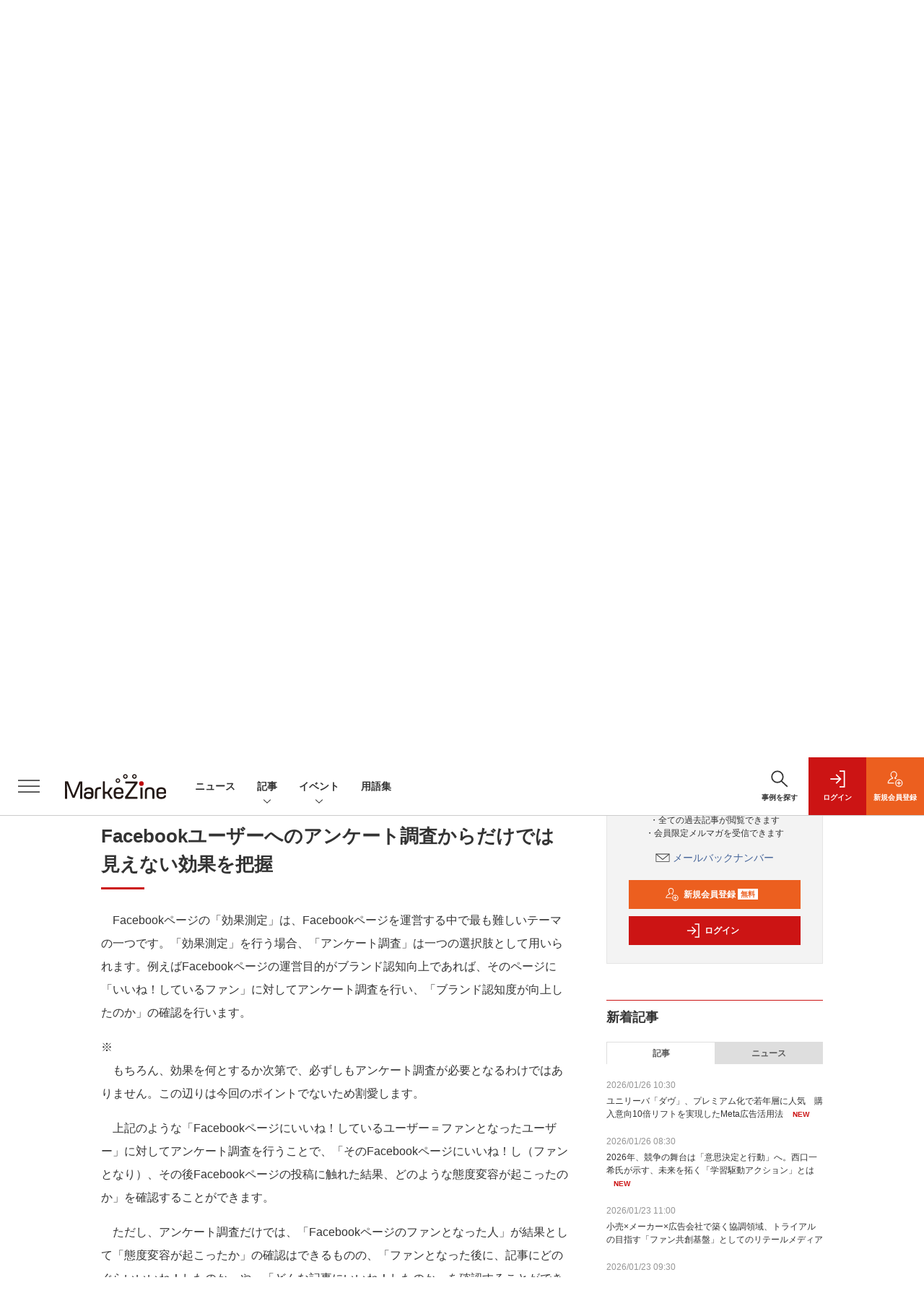

--- FILE ---
content_type: text/html; charset=utf-8
request_url: https://www.google.com/recaptcha/api2/aframe
body_size: 184
content:
<!DOCTYPE HTML><html><head><meta http-equiv="content-type" content="text/html; charset=UTF-8"></head><body><script nonce="N8yhLpKFKR4G-2RvrYne0w">/** Anti-fraud and anti-abuse applications only. See google.com/recaptcha */ try{var clients={'sodar':'https://pagead2.googlesyndication.com/pagead/sodar?'};window.addEventListener("message",function(a){try{if(a.source===window.parent){var b=JSON.parse(a.data);var c=clients[b['id']];if(c){var d=document.createElement('img');d.src=c+b['params']+'&rc='+(localStorage.getItem("rc::a")?sessionStorage.getItem("rc::b"):"");window.document.body.appendChild(d);sessionStorage.setItem("rc::e",parseInt(sessionStorage.getItem("rc::e")||0)+1);localStorage.setItem("rc::h",'1769410983640');}}}catch(b){}});window.parent.postMessage("_grecaptcha_ready", "*");}catch(b){}</script></body></html>

--- FILE ---
content_type: text/javascript;charset=utf-8
request_url: https://api.cxense.com/public/widget/data?json=%7B%22context%22%3A%7B%22referrer%22%3A%22%22%2C%22categories%22%3A%7B%22testgroup%22%3A%2242%22%7D%2C%22parameters%22%3A%5B%7B%22key%22%3A%22userState%22%2C%22value%22%3A%22anon%22%7D%2C%7B%22key%22%3A%22page%22%2C%22value%22%3A%221%22%7D%2C%7B%22key%22%3A%22testGroup%22%2C%22value%22%3A%2242%22%7D%2C%7B%22key%22%3A%22loadDelay%22%2C%22value%22%3A%223.0%22%7D%2C%7B%22key%22%3A%22testgroup%22%2C%22value%22%3A%2242%22%7D%5D%2C%22autoRefresh%22%3Afalse%2C%22url%22%3A%22https%3A%2F%2Fmarkezine.jp%2Farticle%2Fdetail%2F18442%3Fp%3D1%26anchor%3D0%22%2C%22browserTimezone%22%3A%220%22%7D%2C%22widgetId%22%3A%22d3160c1b48e301d14042bdcccba05e313fee4002%22%2C%22user%22%3A%7B%22ids%22%3A%7B%22usi%22%3A%22mkutm018110a3twx%22%7D%7D%2C%22prnd%22%3A%22mkutm01883hc5z30%22%7D&media=javascript&sid=1141836886119288443&widgetId=d3160c1b48e301d14042bdcccba05e313fee4002&resizeToContentSize=true&useSecureUrls=true&usi=mkutm018110a3twx&rnd=1727772347&prnd=mkutm01883hc5z30&tzo=0&callback=cXJsonpCB4
body_size: 12652
content:
/**/
cXJsonpCB4({"httpStatus":200,"response":{"items":[{"dominantimagedimensions":"1200x630","recs-image":"http://markezine.jp/static/images/article/50234/50234_arena.png","description":"近年、広告・マーケティング業界においてホットワードとなっている「リテールメディア」。検証として部分的に着手している企業は多いものの、いまだ本格的に機能させることができていないケースも多いのが現状だろう。単なるトレンドで終わらせず、マーケティング基盤としてリテールメディアを有効活用するために、各社はどう動いていけばよいのだろうか。トライアル×SalesPlus×電通デジタル×電通の4社対談 から、リテールメディアが目指すべきゴールや、会社や業種業界の壁を越えた「共創モデル」のあり方を探っていく。","collection":"Collection 1","dominantthumbnaildimensions":"300x158","sho-publish-d":"20260123","title":"小売×メーカー×広告会社で築く協調領域、トライアルの目指す「ファン共創基盤」としてのリテールメディア","url":"https://markezine.jp/article/detail/50234","dominantimage":"https://markezine.jp/static/images/article/50234/50234_fb.png","recs-rawtitle":"小売×メーカー×広告会社で築く協調領域、トライアルの目指す「ファン共創基盤」としてのリテールメディア (1/3)：MarkeZine（マーケジン）","dominantthumbnail":"https://content-thumbnail.cxpublic.com/content/dominantthumbnail/8c4edbc7e714ea66eb05e744e8533a49a1df50af.jpg?6972d633","campaign":"undefined","testId":"37","id":"8c4edbc7e714ea66eb05e744e8533a49a1df50af","placement":"6","click_url":"https://api.cxense.com/public/widget/click/[base64]"},{"dominantimagedimensions":"1200x630","recs-image":"http://markezine.jp/static/images/article/50063/50063_arena2.jpg","description":"ユニリーバのブランド「ダヴ(Dove)」は、いかに若年層になじみのあるブランドになるかという課題を抱えていた。そんなブランドイメージの転換点となったのが、従来の約10倍の高単価製品であるボディケア製品「ダヴ ふわとろクリーミースクラブ」だ。同ブランドは、若年層の関心をつかみSNSで拡散した勢いを高めるため、Metaのパートナーシップ広告を活用。同カテゴリー平均の10倍という、驚異的な購入意向リフトを実現したという。この施策の舞台裏を、ユニリーバ・ジャパン・カスタマーマーケティング株式会社の前納有紀子氏、小澤晴花氏、Meta アカウントマネージャー 木崎紘美氏が明かした。","collection":"Collection 1","dominantthumbnaildimensions":"300x158","sho-publish-d":"20260126","title":"ユニリーバ「ダヴ」、プレミアム化で若年層に人気 購入意向10倍リフトを実現したMeta広告活用法","url":"https://markezine.jp/article/detail/50063","dominantimage":"https://markezine.jp/static/images/article/50063/50063_fb2.jpg","recs-rawtitle":"ユニリーバ「ダヴ」、プレミアム化で若年層に人気　購入意向10倍リフトを実現したMeta広告活用法 (1/3)：MarkeZine（マーケジン）","dominantthumbnail":"https://content-thumbnail.cxpublic.com/content/dominantthumbnail/5181ae65431b53bde7d97e3f918e5272c0c21820.jpg?6976c657","campaign":"undefined","testId":"37","id":"5181ae65431b53bde7d97e3f918e5272c0c21820","placement":"6","click_url":"https://api.cxense.com/public/widget/click/[base64]"},{"dominantimagedimensions":"1200x630","recs-image":"http://markezine.jp/static/images/article/50214/50214_arena.png","description":"2024年、花王ヘアケア事業変革の第一弾として発売された新ブランド「melt(メルト)」 は、発売後も継続的にSNSで話題化し、売上を伸ばしている。その裏にあるのは、PGC(Professional Generated Content)とUGC(User Generated Content)を両軸で最適化するコミュニケーション施策だ。本稿では、花王「melt」担当の篠原氏と、花王ヘアケア事業のUGC領域をブランド横断で一手に担うウィングリットの川上氏にインタビュー。meltのUGC戦略に焦点を当て、継続的な話題化を実現する具体的な施策や効果について深掘りする。","collection":"Collection 1","dominantthumbnaildimensions":"300x158","sho-publish-d":"20260114","title":"なぜ花王「melt」は発売から2年経ってもSNSで話題になるのか?ヒットを支えるUGC戦略を公開!","url":"https://markezine.jp/article/detail/50214","dominantimage":"https://markezine.jp/static/images/article/50214/50214_fb.png","recs-rawtitle":"なぜ花王「melt」は発売から2年経ってもSNSで話題になるのか？ヒットを支えるUGC戦略を公開！ (1/3)：MarkeZine（マーケジン）","dominantthumbnail":"https://content-thumbnail.cxpublic.com/content/dominantthumbnail/fe8a37322b2d17f7d6512f6fc54376b653730468.jpg?6967086d","campaign":"undefined","testId":"37","id":"fe8a37322b2d17f7d6512f6fc54376b653730468","placement":"6","click_url":"https://api.cxense.com/public/widget/click/[base64]"},{"dominantimagedimensions":"1200x630","recs-image":"http://markezine.jp/static/images/article/50179/50179_arena.jpg","description":"2025年9月、無印良品の公式アプリが全面リニューアルした。10年続いた旧アプリを刷新し、会員証とメディアを統合した独自UIや、マイル・ステージ制度を撤廃したシンプルなポイントプログラムを導入。OMOとCRMを軸に、「感じ良い暮らしと社会の実現」という企業理念をデジタルで体現する挑戦を進めている。MarkeZine Day 2025 Retailでは、その裏側を株式会社良品計画の水野寛氏とadjust株式会社の高橋将平氏が語り合った。","collection":"Collection 1","dominantthumbnaildimensions":"300x158","sho-publish-d":"20260122","title":"無印良品公式アプリ全面リニューアルの裏側とは?何を変え、何を守ったかOMOとCRMの観点から解説!","url":"https://markezine.jp/article/detail/50179","dominantimage":"https://markezine.jp/static/images/article/50179/50179_fb.jpg","recs-rawtitle":"無印良品公式アプリ全面リニューアルの裏側とは？何を変え、何を守ったかOMOとCRMの観点から解説！ (1/3)：MarkeZine（マーケジン）","dominantthumbnail":"https://content-thumbnail.cxpublic.com/content/dominantthumbnail/eff3b8d5ac4c6e78a03f1eabe04a649963f8eef3.jpg?6971870d","campaign":"undefined","testId":"37","id":"eff3b8d5ac4c6e78a03f1eabe04a649963f8eef3","placement":"6","click_url":"https://api.cxense.com/public/widget/click/[base64]"},{"dominantimagedimensions":"1200x630","recs-image":"http://markezine.jp/static/images/article/50200/50200_arena.jpg","description":"AIによる広告システムの自動化が進む今、広告運用における成功の鍵は「クリエイティブの多様性」にあるとMetaは提唱している。しかし、制作リソースやコストが壁となり、PDCAを回しきれない広告主が多いのが現実だ。この課題に対して、2025年11月設立のサイバーグリップは「制作費ゼロ・リスクゼロ」の成果報酬型サービスを提供することで解決するという。既にコンバージョン数128%改善など、成果を出している革新的な仕組みについて、サイバーグリップの松橋氏とMetaの山中氏にうかがった。","collection":"Collection 1","dominantthumbnaildimensions":"300x158","sho-publish-d":"20260109","title":"Meta提唱「クリエイティブは新たなターゲティング手法」制作費ゼロ・成果報酬で実現する多様化の仕組み","url":"https://markezine.jp/article/detail/50200","dominantimage":"https://markezine.jp/static/images/article/50200/50200_fb_3.jpg","recs-rawtitle":"Meta提唱「クリエイティブは新たなターゲティング手法」制作費ゼロ・成果報酬で実現する多様化の仕組み (1/3)：MarkeZine（マーケジン）","dominantthumbnail":"https://content-thumbnail.cxpublic.com/content/dominantthumbnail/f85ba9109df8f086252e205d31b5e601529a25e7.jpg?69607ddb","campaign":"undefined","testId":"37","id":"f85ba9109df8f086252e205d31b5e601529a25e7","placement":"6","click_url":"https://api.cxense.com/public/widget/click/[base64]"},{"dominantimagedimensions":"1200x630","recs-image":"http://markezine.jp/static/images/article/50254/50254_arena_v2.png","description":"2025年夏に登場したMetaの「最適化スコア」。アカウントのパフォーマンス状況をAIがスコア化し、具体的な改善提案も行う同機能を、すでに使いこなせているだろうか?「AIは自社の細かなビジネス事情までは汲み取れない」と食わず嫌いのまま放置してしまうのは、大きな機会損失になりかねない。Meta Agency First Awards 2025にてPlanner of the Yearを受賞し、売上拡大を続けるSide Kicksは、本機能を徹底活用して運用の「守り」を自動化。創出したリソースを、クリエイティブの強化やインクリメンタルアトリビューション(純増効果の検証)など「攻めの検証」へ投資し、成果を最大化させている。なぜ今、スコア活用が重要なのか。Meta日本法人FacebookJapan伊東氏とSide Kicks上原氏が、実績数値を交えてAI時代の新たな運用戦略を紐解く。","collection":"Collection 1","dominantthumbnaildimensions":"300x158","sho-publish-d":"20260119","title":"「最適化スコア」の食わず嫌いは損失。Meta広告の“AI最適解”と「攻め」の運用論","url":"https://markezine.jp/article/detail/50254","dominantimage":"https://markezine.jp/static/images/article/50254/50254_fb_v2.png","recs-rawtitle":"「最適化スコア」の食わず嫌いは損失。Meta広告の“AI最適解”と「攻め」の運用論 (1/3)：MarkeZine（マーケジン）","dominantthumbnail":"https://content-thumbnail.cxpublic.com/content/dominantthumbnail/beb2fa36e4e420a0b31f94eb21405ea6f38a3449.jpg?696d937d","campaign":"undefined","testId":"37","id":"beb2fa36e4e420a0b31f94eb21405ea6f38a3449","placement":"6","click_url":"https://api.cxense.com/public/widget/click/[base64]"},{"dominantimagedimensions":"1200x630","recs-image":"http://markezine.jp/static/images/article/50171/50171_arena.jpg","description":"ECサイトやアプリの中だけでなく、リアル空間を含めてユーザーに“行動”してもらうことで、販売促進やブランド浸透を目指す企業は多いだろう。その課題解決に役立つのが、LINEヤフーが提供する、LINEのプラットフォームを活用したサービスだ。2025年11月11日開催の「MarkeZine Day 2025 Retail」では、LINEヤフーの江田達哉氏が登壇。同社が注力する「LINEミニアプリ」とAI活用の施策を中心に、顧客体験の向上につながるマーケティングの最新動向と成功事例について解説した。","collection":"Collection 1","dominantthumbnaildimensions":"300x158","sho-publish-d":"20260116","title":"AIで効率化・差別化へ 「行動を促す」マーケティングを実現するLINEミニアプリ最新動向","url":"https://markezine.jp/article/detail/50171","dominantimage":"https://markezine.jp/static/images/article/50171/50171_FB.jpg","recs-rawtitle":"AIで効率化・差別化へ　「行動を促す」マーケティングを実現するLINEミニアプリ最新動向 (1/3)：MarkeZine（マーケジン）","dominantthumbnail":"https://content-thumbnail.cxpublic.com/content/dominantthumbnail/bd3c8fa6226b8cc6fbd8810af06a93d6268fbf4b.jpg?69699cef","campaign":"undefined","testId":"37","id":"bd3c8fa6226b8cc6fbd8810af06a93d6268fbf4b","placement":"6","click_url":"https://api.cxense.com/public/widget/click/[base64]"},{"dominantimagedimensions":"1200x630","recs-image":"http://markezine.jp/static/images/article/50286/id285_arena2.jpg","description":"2025年、動画広告は「撮影」から「生成」へシフトした――。Hakuhodo DY ONEは今、AIによるデジタル広告動画クリエイティブ制作の領域で、前例のない規模の投資を行っている。その中心にあるのは、意外にもGPUへの投資と、制作プロセスの「ノード化」だ。なぜ広告会社がハードウェアに投資するのか? マーケティング支援サービス「ONE-AIGENT(ワン・エージェント)」を軸にAI活用の最前線を追う本連載、今回はHakuhodo DY ONEがとらえる生成AIがけん引する動画クリエイティブの最前線と、その裏側にある同社のカメラのないスタジオ構想について、同社常務執行役員 柴山大氏に聞いた。","collection":"Collection 1","dominantthumbnaildimensions":"300x158","sho-publish-d":"20260115","title":"なぜ広告会社がGPU投資を加速するのか。AI動画でのゲームチェンジを見据えた、不退転の覚悟","url":"https://markezine.jp/article/detail/50286","dominantimage":"https://markezine.jp/static/images/article/50286/id285_ogp2.jpg","recs-rawtitle":"なぜ広告会社がGPU投資を加速するのか。AI動画でのゲームチェンジを見据えた、不退転の覚悟 (1/3)：MarkeZine（マーケジン）","dominantthumbnail":"https://content-thumbnail.cxpublic.com/content/dominantthumbnail/1be5f1e7b0753e6165de06aea37f5908b86c8fb9.jpg?69684a68","campaign":"undefined","testId":"37","id":"1be5f1e7b0753e6165de06aea37f5908b86c8fb9","placement":"6","click_url":"https://api.cxense.com/public/widget/click/[base64]"},{"dominantimagedimensions":"1200x630","recs-image":"http://markezine.jp/static/images/article/50172/50172_arena.jpg","description":"デジタルマーケティングで目標の成果が出ないとき、その施策は単発で終わらせるしかないのだろうか。PR発想のデジタルマーケティングでブランドの成長を支援するマテリアルデジタル 取締役の川端康介氏が、2025年11月に開催された「MarkeZine Day 2025 Retail」に登壇。単発的な施策を積み重ねる“焼畑式マーケティング”から脱却し、持続的な成果につなげるミドルファネル戦略について語った。態度変容を実現する中長期的なマーケティングを設計する方法とその効果に迫る。","collection":"Collection 1","dominantthumbnaildimensions":"300x158","sho-publish-d":"20260113","title":"ミドルファネルへの注力で投資対効果を最大化!ナレッジが蓄積されない単発施策の繰り返しから脱却せよ","url":"https://markezine.jp/article/detail/50172","dominantimage":"https://markezine.jp/static/images/article/50172/50172_FB.jpg","recs-rawtitle":"ミドルファネルへの注力で投資対効果を最大化！ナレッジが蓄積されない単発施策の繰り返しから脱却せよ (1/3)：MarkeZine（マーケジン）","dominantthumbnail":"https://content-thumbnail.cxpublic.com/content/dominantthumbnail/b8cc8d64e585047902459d64d79b79abfb0480a5.jpg?6965996b","campaign":"undefined","testId":"37","id":"b8cc8d64e585047902459d64d79b79abfb0480a5","placement":"6","click_url":"https://api.cxense.com/public/widget/click/[base64]"},{"dominantimagedimensions":"1200x630","recs-image":"http://markezine.jp/static/images/article/50261/50261_arena.png","description":"AIが世界を席巻して約3年。北米ではAI投資の増大により、大規模な人員削減が行われるなか、改めて問われているのが「人間はAIに使われるのか、それとも使いこなすのか」という点だ。そんな時代において、「Human-Centered AI」を掲げ、AIを単なる「効率化の道具」ではなく「共創パートナー」と位置づけ、その活用を推進しているのが博報堂DYグループだ。そんな同社が考えるAIとの共創の未来について、博報堂DYホールディングス 代表取締役社長の西山泰央氏が語った。","collection":"Collection 1","dominantthumbnaildimensions":"300x158","sho-publish-d":"20260119","title":"人の創造性を、拡張する。博報堂DYグループ「AI-POWERED CREATIVITY」の真価","url":"https://markezine.jp/article/detail/50261","dominantimage":"https://markezine.jp/static/images/article/50261/50261_fb.png","recs-rawtitle":"人の創造性を、拡張する。博報堂ＤＹグループ「AI-POWERED CREATIVITY」の真価 (1/3)：MarkeZine（マーケジン）","dominantthumbnail":"https://content-thumbnail.cxpublic.com/content/dominantthumbnail/d3b41ad86ef4e08dce8ade57bbbc8adeca1110e3.jpg?696d8248","campaign":"undefined","testId":"37","id":"d3b41ad86ef4e08dce8ade57bbbc8adeca1110e3","placement":"6","click_url":"https://api.cxense.com/public/widget/click/[base64]"}],"template":"              <section class=\"c-primarysection\">\n                <div class=\"c-primarysection_header\">\n                  <h2 class=\"c-primarysection_heading\">Spotlight</h2>\n                  <p class=\"c-secondarysection_heading_small\">AD</p>\n                </div>\n<div class=\"c-primarysection_body\">\n                  <div class=\"c-pickupindex\">\n                    <ul class=\"c-pickupindex_list\">\n<!--%\nvar dummy = \"\";\nvar items = data.response.items.slice(0, 3);\nfor (var i = 0; i < items.length; i++) {\n    var item = items[i];\n    var title = item['recs-rawtitle'].replace(\"：MarkeZine（マーケジン）\",\"\");\n    title = title.replace(\"：ProductZine（プロダクトジン）\",\"\");\n    title = title.replace(/\\([0-9]+\\/[0-9]+\\)$/i,\"\");        \n    var publish_date = item['sho-publish-d'];\n    var recs_image = item['recs-image'].replace(/^http:\\/\\//i, 'https://');\n    recs_image = recs_image.replace(/^https:\\/\\/markezine.jp/, 'https://mz-cdn.shoeisha.jp');\n%-->                    \n\n                      <li class=\"c-pickupindex_listitem\">\n                        <div class=\"c-pickupindex_item\">\n                          <div class=\"c-pickupindex_item_img\"><img tmp:src=\"{{recs_image}}\" alt=\"\" width=\"200\" height=\"150\"></div>\n                          <div class=\"c-pickupindex_item_content\">\n                            <p class=\"c-pickupindex_item_heading\"><a tmp:id=\"{{cX.clickTracker(item.click_url)}}\" tmp:href=\"{{item.url}}\" tmp:target=\"_top\">{{title}}</a></p>\n                          </div>\n                        </div>\n                      </li>\n<!--%\n}\n%-->                      \n\n                    </ul>\n                  </div>\n                </div>\n\n</section>","style":"","prnd":"mkutm01883hc5z30"}})

--- FILE ---
content_type: text/javascript;charset=utf-8
request_url: https://p1cluster.cxense.com/p1.js
body_size: 99
content:
cX.library.onP1('35300eglkofdx2p1zfzu934ksq');


--- FILE ---
content_type: text/javascript;charset=utf-8
request_url: https://api.cxense.com/public/widget/data?json=%7B%22context%22%3A%7B%22referrer%22%3A%22%22%2C%22categories%22%3A%7B%22testgroup%22%3A%2242%22%7D%2C%22parameters%22%3A%5B%7B%22key%22%3A%22userState%22%2C%22value%22%3A%22anon%22%7D%2C%7B%22key%22%3A%22page%22%2C%22value%22%3A%221%22%7D%2C%7B%22key%22%3A%22testGroup%22%2C%22value%22%3A%2242%22%7D%2C%7B%22key%22%3A%22loadDelay%22%2C%22value%22%3A%223.0%22%7D%2C%7B%22key%22%3A%22testgroup%22%2C%22value%22%3A%2242%22%7D%5D%2C%22autoRefresh%22%3Afalse%2C%22url%22%3A%22https%3A%2F%2Fmarkezine.jp%2Farticle%2Fdetail%2F18442%3Fp%3D1%26anchor%3D0%22%2C%22browserTimezone%22%3A%220%22%7D%2C%22widgetId%22%3A%22fb9f6aa0fe815ca2842d0d0a9d39bc217b0a6283%22%2C%22user%22%3A%7B%22ids%22%3A%7B%22usi%22%3A%22mkutm018110a3twx%22%7D%7D%2C%22prnd%22%3A%22mkutm01883hc5z30%22%7D&media=javascript&sid=1141836886119288443&widgetId=fb9f6aa0fe815ca2842d0d0a9d39bc217b0a6283&resizeToContentSize=true&useSecureUrls=true&usi=mkutm018110a3twx&rnd=1717821261&prnd=mkutm01883hc5z30&tzo=0&callback=cXJsonpCB6
body_size: 876
content:
/**/
cXJsonpCB6({"httpStatus":200,"response":{"items":[{"type":"free","campaign":"1","testId":"40"}],"template":"<!--%\n(function() {\nvar item = data.response.items[0];\nif(item){\n  cxj_overlay_data = item;\n  var image = item['fixed-banner'];\n  var title = item['title'];\n%-->\n    <div id=\"cx-adSpace\" class=\"cx-adSpace\">\n        <div id=\"adsTemplate\" class=\"cx-template\">\n      <a tmp:id=\"{{cX.CCE.clickTracker(item)}}\" tmp:href=\"{{item.url}}\" tmp:target=\"_blank\" data-cx-area=\"オーバーレイバナー\" id=\"cxOverlayLink\">\n                <div id=\"toggle-header\" class=\"toggle-header\">\n                    <p class=\"toggle-panel-title\" style=\"text-decoration: none !important;\">{{title}}</p>\n                    <div id=\"toggle-close\" class=\"toggle-close\">✕</div>\n                </div>\n                <div class=\"cx-adUnit\" tmp:style=\"\">\n                    <div class=\"overlayBody\">\n                        <img class=\"logo\" tmp:src=\"{{image}}\" tmp:style=\"width:100%\"/>\n                    </div>\n                </div>\n       \n      </a>\n      </div>\n</div>\n<!--%\n}\n\n}());\n%-->","style":"    .cx-adSpace {\n        /** width: 300px; */\n        overflow: hidden;\n    }\n    .cx-adUnit {\n        display: block;\n        margin: auto;\n        padding: 0;\n        /** width: 100%;\n        height: 100%; */\n    }\n    .cx-adUnit img{\n        /** width: 100%;\n        height: 100%; */\n    }\n    .toggle-header{\n        border-bottom: 2px solid rgb(80, 112, 178);\n    }\n    .toggle-close{\n        position: absolute;\n        height: 100%;\n        top: 0px;\n        right: 0px;\n        text-align: center;\n        color: #999999;\n    } \n    .toggle-panel-title{\n        margin:0; \n        padding: 10px;\n        font-size: 19px;\n        font-weight: bold;\n        color: black;\n    }\n    a,a:hover{\n        text-decoration: none;\n    }\n    .overlayBody{\n        padding: 2px 2px 2px 2px;\n    }\n    .overlayBody p{\n        color: black;\n    }\n","prnd":"mkutm01883hc5z30"}})

--- FILE ---
content_type: text/javascript;charset=utf-8
request_url: https://api.cxense.com/public/widget/data?json=%7B%22context%22%3A%7B%22referrer%22%3A%22%22%2C%22categories%22%3A%7B%22testgroup%22%3A%2242%22%7D%2C%22parameters%22%3A%5B%7B%22key%22%3A%22userState%22%2C%22value%22%3A%22anon%22%7D%2C%7B%22key%22%3A%22page%22%2C%22value%22%3A%221%22%7D%2C%7B%22key%22%3A%22testGroup%22%2C%22value%22%3A%2242%22%7D%2C%7B%22key%22%3A%22loadDelay%22%2C%22value%22%3A%223.0%22%7D%2C%7B%22key%22%3A%22testgroup%22%2C%22value%22%3A%2242%22%7D%5D%2C%22autoRefresh%22%3Afalse%2C%22url%22%3A%22https%3A%2F%2Fmarkezine.jp%2Farticle%2Fdetail%2F18442%3Fp%3D1%26anchor%3D0%22%2C%22browserTimezone%22%3A%220%22%7D%2C%22widgetId%22%3A%2225d1c912f531254981e4c885b8fea221510a6eb6%22%2C%22user%22%3A%7B%22ids%22%3A%7B%22usi%22%3A%22mkutm018110a3twx%22%7D%7D%2C%22prnd%22%3A%22mkutm01883hc5z30%22%7D&media=javascript&sid=1141836886119288443&widgetId=25d1c912f531254981e4c885b8fea221510a6eb6&resizeToContentSize=true&useSecureUrls=true&usi=mkutm018110a3twx&rnd=2049124565&prnd=mkutm01883hc5z30&tzo=0&callback=cXJsonpCB3
body_size: 1959
content:
/**/
cXJsonpCB3({"httpStatus":200,"response":{"items":[{"recs-image":"https://event.shoeisha.jp/static/images/event/1689/sessions/4A4_MarkeZineDay2026Spring.jpg","description":"AIに「答え」を求めるな。~電通・佐藤真木氏が語る、AI時代を勝ち抜く「インサイト思考」の型~","sho-publish-d":"20260126","title":"AIに「答え」を求めるな。~電通・佐藤真木氏が語る、AI時代を勝ち抜く「インサイト思考」の型~ | MarkeZine Day 2026 Spring(2026.03.03-04)","url":"https://event.shoeisha.jp/mzday/20260303/session/6684/","sho-session-title":"AIに「答え」を求めるな。~電通・佐藤真木氏が語る、AI時代を勝ち抜く「インサイト思考」の型~ | MarkeZine Day 2026 Spring(2026.03.03-04)","dominantimage":"https://event.shoeisha.jp/static/images/event/1689/sessions/4A4_MarkeZineDay2026Spring.jpg","sho-conference-alias":"mzday","recs-rawtitle":"AIに「答え」を求めるな。～電通・佐藤真木氏が語る、AI時代を勝ち抜く「インサイト思考」の型～ | MarkeZine Day 2026 Spring（2026.03.03-04）","dominantthumbnail":"https://content-thumbnail.cxpublic.com/content/dominantthumbnail/66f7d33241c8613e968395ff40483ad72f68c9c3.jpg?69770713","campaign":"2","testId":"176","id":"66f7d33241c8613e968395ff40483ad72f68c9c3","placement":"6","click_url":"https://api.cxense.com/public/widget/click/[base64]"}],"template":"<!--%\nvar dummy = \"\";\nvar items = data.response.items;\nfor (var i = 0; i < items.length; i++) {\n   var item = items[i];\n   if(item['sho-conference-alias']){\n       var flg_tieup = \"\";\n       var title = item['sho-session-title'];\n       var publish_date = item['sho-publish-d'];\n       var recs_image = item['recs-image'];\n       var target = \"_blank\";\n   }else{\n    var target = \"_top\";\n    var title = item['recs-rawtitle'].replace(\"：MarkeZine（マーケジン）\",\"\");\n    title = title.replace(/\\([0-9]+\\/[0-9]+\\)$/i,\"\");        \n    var publish_date = item['sho-publish-d'];\n    var recs_image = item['recs-image'].replace(/^http:\\/\\//i, 'https://');\n    recs_image = recs_image.replace(/^https:\\/\\/markezine.jp/, 'https://mz-cdn.shoeisha.jp');\n    var flg_tieup = \"\"\n　if ((item['sho-article-tieup'] == 'タイアップ') || (item['sho-article-type'] == 'タイアップ')) {\n           flg_tieup = '(AD)';\n    }\n    }\n%-->\n<div class=\"c-headlineindex_item border-top border-bottom p-2 cx-detail\">\n          <div class=\"c-headlineindex_item_content cx-detail-content\">\n            <h6>\n            <a tmp:id=\"{{cX.clickTracker(item.click_url)}}\" tmp:href=\"{{item.url}}\" tmp:target=\"{{target}}\">{{title}}{{flg_tieup}}</a></h6>\n          </div>\n          <div class=\"c-headlineindex_item_img\"><a tmp:id=\"{{cX.clickTracker(item.click_url)}}\" tmp:href=\"{{item.url}}\" tmp:target=\"{{target}}\"><img tmp:src=\"{{recs_image}}\" alt=\"\" width=\"200\" height=\"150\"></a></div>\n        </div>\n<!--%\n}\n%-->","style":"#cce-empty-element {margin: 20px auto;width: 100%;text-align: center;}","prnd":"mkutm01883hc5z30"}})

--- FILE ---
content_type: text/javascript;charset=utf-8
request_url: https://id.cxense.com/public/user/id?json=%7B%22identities%22%3A%5B%7B%22type%22%3A%22ckp%22%2C%22id%22%3A%22mkutm018110a3twx%22%7D%2C%7B%22type%22%3A%22lst%22%2C%22id%22%3A%2235300eglkofdx2p1zfzu934ksq%22%7D%2C%7B%22type%22%3A%22cst%22%2C%22id%22%3A%2235300eglkofdx2p1zfzu934ksq%22%7D%5D%7D&callback=cXJsonpCB7
body_size: 187
content:
/**/
cXJsonpCB7({"httpStatus":200,"response":{"userId":"cx:3axzarqnl96w1zjg0cvtklll7:3eibzf1nxgvd5","newUser":true}})

--- FILE ---
content_type: text/javascript;charset=utf-8
request_url: https://api.cxense.com/public/widget/data?json=%7B%22context%22%3A%7B%22referrer%22%3A%22%22%2C%22categories%22%3A%7B%22testgroup%22%3A%2242%22%7D%2C%22parameters%22%3A%5B%7B%22key%22%3A%22userState%22%2C%22value%22%3A%22anon%22%7D%2C%7B%22key%22%3A%22page%22%2C%22value%22%3A%221%22%7D%2C%7B%22key%22%3A%22testGroup%22%2C%22value%22%3A%2242%22%7D%2C%7B%22key%22%3A%22loadDelay%22%2C%22value%22%3A%223.0%22%7D%2C%7B%22key%22%3A%22testgroup%22%2C%22value%22%3A%2242%22%7D%5D%2C%22autoRefresh%22%3Afalse%2C%22url%22%3A%22https%3A%2F%2Fmarkezine.jp%2Farticle%2Fdetail%2F18442%3Fp%3D1%26anchor%3D0%22%2C%22browserTimezone%22%3A%220%22%7D%2C%22widgetId%22%3A%226b27504a68afffa167fb2cccc8cebedf6ea5cf37%22%2C%22user%22%3A%7B%22ids%22%3A%7B%22usi%22%3A%22mkutm018110a3twx%22%7D%7D%2C%22prnd%22%3A%22mkutm01883hc5z30%22%7D&media=javascript&sid=1141836886119288443&widgetId=6b27504a68afffa167fb2cccc8cebedf6ea5cf37&resizeToContentSize=true&useSecureUrls=true&usi=mkutm018110a3twx&rnd=461245100&prnd=mkutm01883hc5z30&tzo=0&callback=cXJsonpCB2
body_size: 7609
content:
/**/
cXJsonpCB2({"httpStatus":200,"response":{"items":[{"dominantimagedimensions":"1200x630","recs-image":"http://markezine.jp/static/images/article/50234/50234_arena.png","description":"近年、広告・マーケティング業界においてホットワードとなっている「リテールメディア」。検証として部分的に着手している企業は多いものの、いまだ本格的に機能させることができていないケースも多いのが現状だろう。単なるトレンドで終わらせず、マーケティング基盤としてリテールメディアを有効活用するために、各社はどう動いていけばよいのだろうか。トライアル×SalesPlus×電通デジタル×電通の4社対談 から、リテールメディアが目指すべきゴールや、会社や業種業界の壁を越えた「共創モデル」のあり方を探っていく。","collection":"Collection 1","dominantthumbnaildimensions":"300x158","sho-publish-d":"20260123","title":"小売×メーカー×広告会社で築く協調領域、トライアルの目指す「ファン共創基盤」としてのリテールメディア","url":"https://markezine.jp/article/detail/50234","dominantimage":"https://markezine.jp/static/images/article/50234/50234_fb.png","recs-rawtitle":"小売×メーカー×広告会社で築く協調領域、トライアルの目指す「ファン共創基盤」としてのリテールメディア (1/3)：MarkeZine（マーケジン）","dominantthumbnail":"https://content-thumbnail.cxpublic.com/content/dominantthumbnail/8c4edbc7e714ea66eb05e744e8533a49a1df50af.jpg?6972d633","campaign":"1","testId":"38","id":"8c4edbc7e714ea66eb05e744e8533a49a1df50af","placement":"1000","click_url":"https://api.cxense.com/public/widget/click/[base64]"},{"dominantimagedimensions":"1200x630","recs-image":"http://markezine.jp/static/images/article/50063/50063_arena2.jpg","description":"ユニリーバのブランド「ダヴ(Dove)」は、いかに若年層になじみのあるブランドになるかという課題を抱えていた。そんなブランドイメージの転換点となったのが、従来の約10倍の高単価製品であるボディケア製品「ダヴ ふわとろクリーミースクラブ」だ。同ブランドは、若年層の関心をつかみSNSで拡散した勢いを高めるため、Metaのパートナーシップ広告を活用。同カテゴリー平均の10倍という、驚異的な購入意向リフトを実現したという。この施策の舞台裏を、ユニリーバ・ジャパン・カスタマーマーケティング株式会社の前納有紀子氏、小澤晴花氏、Meta アカウントマネージャー 木崎紘美氏が明かした。","collection":"Collection 1","dominantthumbnaildimensions":"300x158","sho-publish-d":"20260126","title":"ユニリーバ「ダヴ」、プレミアム化で若年層に人気 購入意向10倍リフトを実現したMeta広告活用法","url":"https://markezine.jp/article/detail/50063","dominantimage":"https://markezine.jp/static/images/article/50063/50063_fb2.jpg","recs-rawtitle":"ユニリーバ「ダヴ」、プレミアム化で若年層に人気　購入意向10倍リフトを実現したMeta広告活用法 (1/3)：MarkeZine（マーケジン）","dominantthumbnail":"https://content-thumbnail.cxpublic.com/content/dominantthumbnail/5181ae65431b53bde7d97e3f918e5272c0c21820.jpg?6976c657","campaign":"1","testId":"38","id":"5181ae65431b53bde7d97e3f918e5272c0c21820","placement":"1000","click_url":"https://api.cxense.com/public/widget/click/[base64]"},{"dominantimagedimensions":"1200x630","recs-image":"http://markezine.jp/static/images/article/50281/50281_0.jpg","description":"様々な企業の支援とともに、実務に活用できるマーケティング知識を厳選・体系化した学習Webサイト「Wisdom-Beta」での発信も行う西口一希氏。本記事では2026年の展望として、AI時代の差別化要因となる「意思決定」と「行動」、そしてそれらを実現する仕組みについて西口氏にうかがいました。AIで誰もが高度な知見にアクセスできるようになった中、AIを最大限活用して競争に差をつけるポイントとは。","collection":"Collection 1","dominantthumbnaildimensions":"300x158","sho-publish-d":"20260126","title":"2026年、競争の舞台は「意思決定と行動」へ。西口一希氏が示す、未来を拓く「学習駆動アクション」とは","url":"https://markezine.jp/article/detail/50281","dominantimage":"https://markezine.jp/static/images/article/50281/50281_fb.jpg","recs-rawtitle":"2026年、競争の舞台は「意思決定と行動」へ。西口一希氏が示す、未来を拓く「学習駆動アクション」とは (1/3)：MarkeZine（マーケジン）","dominantthumbnail":"https://content-thumbnail.cxpublic.com/content/dominantthumbnail/609eddd2bb0a64da6942736ee1f3b77697a8797c.jpg?6976a816","campaign":"1","testId":"38","id":"609eddd2bb0a64da6942736ee1f3b77697a8797c","placement":"1000","click_url":"https://api.cxense.com/public/widget/click/[base64]"},{"dominantimagedimensions":"1200x630","recs-image":"http://markezine.jp/static/images/article/50205/50205_arena.png","description":"2026年、新年一発目は恒例のあの人物による「広告マーケティング業界予測」をお届け。7つのキーワードから、広告マーケティング業界の動向、今年取り組むべきテーマを探る。","collection":"Collection 1","dominantthumbnaildimensions":"300x158","sho-publish-d":"20260105","title":"【業界人間ベム】2026年・広告マーケティング業界7つの予測","url":"https://markezine.jp/article/detail/50205","dominantimage":"https://markezine.jp/static/images/article/50205/50205_fb.png","recs-rawtitle":"【業界人間ベム】2026年・広告マーケティング業界7つの予測 (1/4)：MarkeZine（マーケジン）","dominantthumbnail":"https://content-thumbnail.cxpublic.com/content/dominantthumbnail/fe7c479c00e21b6f8384ccbef6138951a695409e.jpg?695af2b9","campaign":"1","testId":"38","id":"fe7c479c00e21b6f8384ccbef6138951a695409e","placement":"1000","click_url":"https://api.cxense.com/public/widget/click/[base64]"},{"dominantimagedimensions":"1200x630","recs-image":"http://markezine.jp/static/images/article/50312/50312_arena.jpg","description":"マーケティングの仕事は、これまでも何度も姿を変えてきた。マスメディアの時代からデジタルメディア・インターネット・SNSが台頭してきたOESPの時代、高度なデータ活用の時代。そのたびに「手法」は更新されてきた。しかし仕事の前提条件そのものが変わる瞬間は、そう多くはない。私は今、2026年を見据えて、マーケティングが再び、前提条件ごと書き換わる局面に入ったと強く感じている。","collection":"Collection 1","dominantthumbnaildimensions":"300x158","sho-publish-d":"20260123","title":"2026年、マーケティングはどこへ向かうのか/江端浩人氏の着眼点","url":"https://markezine.jp/article/detail/50312","dominantimage":"https://markezine.jp/static/images/article/50312/50312_FB.jpg","recs-rawtitle":"2026年、マーケティングはどこへ向かうのか／江端浩人氏の着眼点 (1/4)：MarkeZine（マーケジン）","dominantthumbnail":"https://content-thumbnail.cxpublic.com/content/dominantthumbnail/735714fc5817353c4d03e36ad703e474460813f4.jpg?6972c132","campaign":"1","testId":"38","id":"735714fc5817353c4d03e36ad703e474460813f4","placement":"1000","click_url":"https://api.cxense.com/public/widget/click/[base64]"},{"dominantimagedimensions":"1200x630","recs-image":"http://markezine.jp/static/images/article/50214/50214_arena.png","description":"2024年、花王ヘアケア事業変革の第一弾として発売された新ブランド「melt(メルト)」 は、発売後も継続的にSNSで話題化し、売上を伸ばしている。その裏にあるのは、PGC(Professional Generated Content)とUGC(User Generated Content)を両軸で最適化するコミュニケーション施策だ。本稿では、花王「melt」担当の篠原氏と、花王ヘアケア事業のUGC領域をブランド横断で一手に担うウィングリットの川上氏にインタビュー。meltのUGC戦略に焦点を当て、継続的な話題化を実現する具体的な施策や効果について深掘りする。","collection":"Collection 1","dominantthumbnaildimensions":"300x158","sho-publish-d":"20260114","title":"なぜ花王「melt」は発売から2年経ってもSNSで話題になるのか?ヒットを支えるUGC戦略を公開!","url":"https://markezine.jp/article/detail/50214","dominantimage":"https://markezine.jp/static/images/article/50214/50214_fb.png","recs-rawtitle":"なぜ花王「melt」は発売から2年経ってもSNSで話題になるのか？ヒットを支えるUGC戦略を公開！ (1/3)：MarkeZine（マーケジン）","dominantthumbnail":"https://content-thumbnail.cxpublic.com/content/dominantthumbnail/fe8a37322b2d17f7d6512f6fc54376b653730468.jpg?6967086d","campaign":"1","testId":"38","id":"fe8a37322b2d17f7d6512f6fc54376b653730468","placement":"1000","click_url":"https://api.cxense.com/public/widget/click/[base64]"}],"template":"            <div class=\"c-stacknav_details\">\n              <ul class=\"l-megamenu_medialist row row-cols-sm-2 g-3\">\n<!--%\nvar dummy = \"\";\nvar items = data.response.items.slice(0, 3);\nfor (var i = 0; i < items.length; i++) {\n    var item = items[i];\n    var title = item['recs-rawtitle'].replace(\"：MarkeZine（マーケジン）\",\"\");\n    title = title.replace(/\\([0-9]+\\/[0-9]+\\)$/i,\"\");        \n    var publish_date = item['sho-publish-d'];\n    var recs_image = item['recs-image'].replace(/^http:\\/\\//i, 'https://');\n    recs_image = recs_image.replace(/^https:\\/\\/markezine.jp/, 'https://mz-cdn.shoeisha.jp');\n%-->                    \n                <li>\n                  <div class=\"l-megamenu_media\">\n                    <figure class=\"l-megamenu_media_img\"><img tmp:src=\"{{recs_image}}\" alt=\"\" width=\"200\" height=\"150\"></figure>\n                    <div class=\"l-megamenu_media_content\">\n                      <p class=\"l-megamenu_media_heading\"><a tmp:id=\"{{cX.clickTracker(item.click_url)}}\" tmp:href=\"{{item.url}}\" tmp:target=\"_top\">{{title}}</a></p>\n                    </div>\n                  </div>\n                </li>\n<!--%\n}\n%-->                   \n              </ul>\n            </div>\n","style":"","prnd":"mkutm01883hc5z30"}})

--- FILE ---
content_type: text/javascript;charset=utf-8
request_url: https://api.cxense.com/public/widget/data?json=%7B%22context%22%3A%7B%22referrer%22%3A%22%22%2C%22categories%22%3A%7B%22testgroup%22%3A%2242%22%7D%2C%22parameters%22%3A%5B%7B%22key%22%3A%22userState%22%2C%22value%22%3A%22anon%22%7D%2C%7B%22key%22%3A%22page%22%2C%22value%22%3A%221%22%7D%2C%7B%22key%22%3A%22testGroup%22%2C%22value%22%3A%2242%22%7D%2C%7B%22key%22%3A%22loadDelay%22%2C%22value%22%3A%223.0%22%7D%2C%7B%22key%22%3A%22testgroup%22%2C%22value%22%3A%2242%22%7D%5D%2C%22autoRefresh%22%3Afalse%2C%22url%22%3A%22https%3A%2F%2Fmarkezine.jp%2Farticle%2Fdetail%2F18442%3Fp%3D1%26anchor%3D0%22%2C%22browserTimezone%22%3A%220%22%7D%2C%22widgetId%22%3A%22b6cba9b65e1785f4a467aed0f462edd6202bea8b%22%2C%22user%22%3A%7B%22ids%22%3A%7B%22usi%22%3A%22mkutm018110a3twx%22%7D%7D%2C%22prnd%22%3A%22mkutm01883hc5z30%22%7D&media=javascript&sid=1141836886119288443&widgetId=b6cba9b65e1785f4a467aed0f462edd6202bea8b&resizeToContentSize=true&useSecureUrls=true&usi=mkutm018110a3twx&rnd=2028253913&prnd=mkutm01883hc5z30&tzo=0&callback=cXJsonpCB5
body_size: 10229
content:
/**/
cXJsonpCB5({"httpStatus":200,"response":{"items":[{"dominantimagedimensions":"1200x630","recs-image":"http://markezine.jp/static/images/article/50281/50281_0.jpg","description":"様々な企業の支援とともに、実務に活用できるマーケティング知識を厳選・体系化した学習Webサイト「Wisdom-Beta」での発信も行う西口一希氏。本記事では2026年の展望として、AI時代の差別化要因となる「意思決定」と「行動」、そしてそれらを実現する仕組みについて西口氏にうかがいました。AIで誰もが高度な知見にアクセスできるようになった中、AIを最大限活用して競争に差をつけるポイントとは。","collection":"MarkeZine","dominantthumbnaildimensions":"300x158","sho-publish-d":"20260126","title":"2026年、競争の舞台は「意思決定と行動」へ。西口一希氏が示す、未来を拓く「学習駆動アクション」とは","url":"https://markezine.jp/article/detail/50281","sho-corner":"【新年特集】2025→2026 キーパーソンによる予測と展望","dominantimage":"https://markezine.jp/static/images/article/50281/50281_fb.jpg","recs-rawtitle":"2026年、競争の舞台は「意思決定と行動」へ。西口一希氏が示す、未来を拓く「学習駆動アクション」とは (1/3)：MarkeZine（マーケジン）","dominantthumbnail":"https://content-thumbnail.cxpublic.com/content/dominantthumbnail/609eddd2bb0a64da6942736ee1f3b77697a8797c.jpg?6976a816","campaign":"undefined","testId":"29","id":"609eddd2bb0a64da6942736ee1f3b77697a8797c","placement":"6","click_url":"https://api.cxense.com/public/widget/click/[base64]"},{"dominantimagedimensions":"1200x630","recs-image":"http://markezine.jp/static/images/article/50205/50205_arena.png","description":"2026年、新年一発目は恒例のあの人物による「広告マーケティング業界予測」をお届け。7つのキーワードから、広告マーケティング業界の動向、今年取り組むべきテーマを探る。","collection":"MarkeZine","dominantthumbnaildimensions":"300x158","sho-publish-d":"20260105","title":"【業界人間ベム】2026年・広告マーケティング業界7つの予測","url":"https://markezine.jp/article/detail/50205","sho-corner":"【新年特集】2025→2026 キーパーソンによる予測と展望","dominantimage":"https://markezine.jp/static/images/article/50205/50205_fb.png","recs-rawtitle":"【業界人間ベム】2026年・広告マーケティング業界7つの予測 (1/4)：MarkeZine（マーケジン）","dominantthumbnail":"https://content-thumbnail.cxpublic.com/content/dominantthumbnail/fe7c479c00e21b6f8384ccbef6138951a695409e.jpg?695af2b9","campaign":"undefined","testId":"29","id":"fe7c479c00e21b6f8384ccbef6138951a695409e","placement":"6","click_url":"https://api.cxense.com/public/widget/click/[base64]"},{"dominantimagedimensions":"1200x630","recs-image":"http://markezine.jp/static/images/article/50312/50312_arena.jpg","description":"マーケティングの仕事は、これまでも何度も姿を変えてきた。マスメディアの時代からデジタルメディア・インターネット・SNSが台頭してきたOESPの時代、高度なデータ活用の時代。そのたびに「手法」は更新されてきた。しかし仕事の前提条件そのものが変わる瞬間は、そう多くはない。私は今、2026年を見据えて、マーケティングが再び、前提条件ごと書き換わる局面に入ったと強く感じている。","collection":"MarkeZine","dominantthumbnaildimensions":"300x158","sho-publish-d":"20260123","title":"2026年、マーケティングはどこへ向かうのか/江端浩人氏の着眼点","url":"https://markezine.jp/article/detail/50312","sho-corner":"【新年特集】2025→2026 キーパーソンによる予測と展望","dominantimage":"https://markezine.jp/static/images/article/50312/50312_FB.jpg","recs-rawtitle":"2026年、マーケティングはどこへ向かうのか／江端浩人氏の着眼点 (1/4)：MarkeZine（マーケジン）","dominantthumbnail":"https://content-thumbnail.cxpublic.com/content/dominantthumbnail/735714fc5817353c4d03e36ad703e474460813f4.jpg?6972c132","campaign":"undefined","testId":"29","id":"735714fc5817353c4d03e36ad703e474460813f4","placement":"6","click_url":"https://api.cxense.com/public/widget/click/[base64]"},{"dominantimagedimensions":"1200x630","recs-image":"http://markezine.jp/static/images/article/50302/50302_arena_v2.png","description":"2026年は、冬季五輪、WBC、サッカーW杯、さらに国内ではアジア大会と、世界的なスポーツイベントが集中する。スポーツファンにはたまらない1年になりそうだ。 本記事では、日本人のスポーツ関心度とファン化のプロセスを、定量・定性の両面から徹底分析した。1万人規模の調査で見えた「市場の実態」と、熱狂的なJリーグサポーターへの深層インタビューから浮かび上がった「コアファンへの共通ルート」。そこには、ファンベースを拡大するための明確なヒントが隠されていた。","collection":"MarkeZine","dominantthumbnaildimensions":"300x158","sho-publish-d":"20260122","title":"Jリーグのファンはどこで「熱狂」に変わるのか? 1万人調査×定性分析で解明する「没入の法則」","url":"https://markezine.jp/article/detail/50302","sho-corner":"生活者データバンク","dominantimage":"https://markezine.jp/static/images/article/50302/50302_fb_v2.png","recs-rawtitle":"Jリーグのファンはどこで「熱狂」に変わるのか？ 1万人調査×定性分析で解明する「没入の法則」 (1/3)：MarkeZine（マーケジン）","dominantthumbnail":"https://content-thumbnail.cxpublic.com/content/dominantthumbnail/cc5713c5c2c228b9786408ec6c5646b6251d431e.jpg?697169da","campaign":"undefined","testId":"29","id":"cc5713c5c2c228b9786408ec6c5646b6251d431e","placement":"6","click_url":"https://api.cxense.com/public/widget/click/[base64]"},{"dominantimagedimensions":"1200x630","recs-image":"http://markezine.jp/static/images/article/50250/50250_arena.jpg","description":"ブランドの“最大の魅力”をどのように伝えるか。自社の価値を見いだし、それを最適な形で多くの人に届けることは容易ではないだろう。積水ハウスは自社の家づくりの価値を伝えるために「北欧、暮らしの道具店」を運営するクラシコムと共に積水ハウスで家を建てた人のストーリーを動画広告として展開。直近では同メディアの店長、佐藤友子氏の家づくりに密着した動画コンテンツが反響を呼んだ。この施策の狙いについて、積水ハウスの足立紀生氏と酒井恵美子氏、クラシコムの高山達哉氏に話を聞いた。","collection":"MarkeZine","dominantthumbnaildimensions":"300x158","sho-publish-d":"20260115","title":"「大手メーカーで私の望む家はつくれない」その思い込みを覆す、積水ハウスの“リアルな”発信戦略","url":"https://markezine.jp/article/detail/50250","sho-corner":"業界キーパーソンと探る 注目キーワード大研究","dominantimage":"https://markezine.jp/static/images/article/50250/50250_fb.jpg","recs-rawtitle":"「大手メーカーで私の望む家はつくれない」その思い込みを覆す、積水ハウスの“リアルな”発信戦略 (1/3)：MarkeZine（マーケジン）","dominantthumbnail":"https://content-thumbnail.cxpublic.com/content/dominantthumbnail/58689066371bd4c7d4cbd324a3138904c584145b.jpg?69682fa0","campaign":"undefined","testId":"29","id":"58689066371bd4c7d4cbd324a3138904c584145b","placement":"6","click_url":"https://api.cxense.com/public/widget/click/[base64]"},{"dominantimagedimensions":"1200x630","recs-image":"http://markezine.jp/static/images/article/46057/46057_0.png","description":"Excelは、ショートカットを使えるようになると作業効率がグンとアップする。そこで本記事では超基本編からスタートし、作業別に「入力・編集・書式設定」「範囲選択・移動」「ファイル操作」から、それぞれおすすめしたい計36種類のショートカットを紹介する。ショートカットの他にもある作業効率を上げる方法も取り上げるので、参考にしてもらえたら幸いだ。文末にはショートカット一覧を掲載した。","collection":"MarkeZine","dominantthumbnaildimensions":"300x158","sho-publish-d":"20241202","title":"これは便利!Excelショートカット一覧 作業別まとめ計36種類","url":"https://markezine.jp/article/detail/46057","sho-corner":"今知っておきたいマーケティング基礎知識","dominantimage":"https://markezine.jp/static/images/article/46057/46057_fb.png","recs-rawtitle":"これは便利！Excelショートカット一覧 作業別まとめ計36種類：MarkeZine（マーケジン）","dominantthumbnail":"https://content-thumbnail.cxpublic.com/content/dominantthumbnail/d299bd93ae09190b0e4ee53ee2e2123efc03d9ef.jpg?6962fa5b","campaign":"undefined","testId":"29","id":"d299bd93ae09190b0e4ee53ee2e2123efc03d9ef","placement":"6","click_url":"https://api.cxense.com/public/widget/click/[base64]"},{"dominantimagedimensions":"1200x630","recs-image":"http://markezine.jp/static/images/article/50292/50292_arena.png","description":"「Z世代向けの広告を作ったのに響かない」。そんな悩みを抱えるマーケターは少なくないでしょう。サイバーエージェント次世代生活研究所では、Z世代の学生研究員約30名が注目した広告を毎月収集し、インサイト分析を行っています。2025年の事例を総ざらいした結果、見えてきたのは「中途半端ではダメ」という明確な傾向でした。本記事では、Z世代のトレンド・気持ち・憧れに「思いっきり合わせた」広告事例から読み解いた13のインサイトを解説します。","collection":"MarkeZine","dominantthumbnaildimensions":"300x158","sho-publish-d":"20260119","title":"2025年、Z世代に刺さった広告は「極端な2択」トレンド・気持ち・憧れを射抜く13インサイト【前編】","url":"https://markezine.jp/article/detail/50292","sho-corner":"Z世代に”刺さる”広告の法則","dominantimage":"https://markezine.jp/static/images/article/50292/50292_fb.png","recs-rawtitle":"2025年、Z世代に刺さった広告は「極端な2択」トレンド・気持ち・憧れを射抜く13インサイト【前編】 (1/4)：MarkeZine（マーケジン）","dominantthumbnail":"https://content-thumbnail.cxpublic.com/content/dominantthumbnail/d440025bc2ae6f525a1ed36d534698f590b86c3e.jpg?696d7746","campaign":"undefined","testId":"29","id":"d440025bc2ae6f525a1ed36d534698f590b86c3e","placement":"6","click_url":"https://api.cxense.com/public/widget/click/[base64]"},{"dominantimagedimensions":"1200x630","recs-image":"http://markezine.jp/static/images/article/50317/50317_arena.jpg","description":"「口コミで評価されていても自分には合わなかった」という体験は“あるある”でありながら、生活者と企業にとって実は大きな課題だ。これが科学的に解決できればマーケティングは根底から変わっていくのではないか——。花王、キリンホールディングス、アイスタイルらが名を連ね、生体情報であるRNAの活用を企業の垣根を越えて推進するRNA共創コンソーシアムは、2026年1月14日にプレスカンファレンスを実施した。新たな商品・サービスへの展開など本格的なビジネスへの実装に携わる担当者や参画企業のリーダーたちが登壇し、科学的根拠に基づいた「真のOne to Oneリコメンド」へのシフトを語った。","collection":"MarkeZine","dominantthumbnaildimensions":"300x158","sho-publish-d":"20260123","title":"「美容迷子」「健康迷子」を救うため花王、キリンらが価値共創 パーソナライズを進化させる“RNA”活用","url":"https://markezine.jp/article/detail/50317","sho-corner":"これからのパーソナライゼーション","dominantimage":"https://markezine.jp/static/images/article/50317/50317_ogp.jpg","recs-rawtitle":"「美容迷子」「健康迷子」を救うため花王、キリンらが価値共創　パーソナライズを進化させる“RNA”活用 (1/3)：MarkeZine（マーケジン）","dominantthumbnail":"https://content-thumbnail.cxpublic.com/content/dominantthumbnail/40661286792e8c0ac5eee1690b1d517ffd931382.jpg?6972bb4f","campaign":"undefined","testId":"29","id":"40661286792e8c0ac5eee1690b1d517ffd931382","placement":"6","click_url":"https://api.cxense.com/public/widget/click/[base64]"}],"template":"                  <div class=\"c-featureindex\">\n                    <ul class=\"c-featureindex_list row row-cols-1 row-cols-sm-2 row-cols-md-4 gx-4 gy-4 gy-md-5\">\n          <!--%\n          var dummy = \"\";\n\t\t  var items = data.response.items;\n\t\t  for (var i = 0; i < 8; i++) {\n  \t\t\tvar item = items[i];\n                var title = item['recs-rawtitle'].replace(\"：MarkeZine（マーケジン）\",\"\");\n                title = title.replace(/\\([0-9]+\\/[0-9]+\\)$/i,\"\");              \n                var publish_date = item['sho-publish-d'];\n                var recs_image = item['recs-image'].replace(/^http:\\/\\//i, 'https://');\n                var click_url = cX.clickTracker(item.click_url);\n                recs_image = recs_image.replace(/^https:\\/\\/markezine.jp/, 'https://mz-cdn.shoeisha.jp');\n            %-->                    \n                      <li class=\"c-featureindex_listitem\">\n                        <div class=\"c-featureindex_item\">\n                          <div class=\"c-featureindex_item_img\">\n                            <p><img tmp:src=\"{{recs_image}}\"  alt=\"\" width=\"200\" height=\"150\" class=\"\"></p>\n                           </div>\n                            \n                          <div class=\"c-featureindex_item_content\">\n                            <p class=\"c-featureindex_item_heading\"><a tmp:id=\"{{click_url}}\" tmp:href=\"{{item.url}}\" tmp:target=\"_top\">{{title}}</a></p>\n                          </div>\n                        </div>\n                      </li>\n          <!--%\n          }\n\t      %-->            \n                            </ul>\n                            </div>","style":"","head":"    function separate(num){\n    \treturn String(num).replace( /(\\d)(?=(\\d\\d\\d)+(?!\\d))/g, '$1,');\n\t}\n","prnd":"mkutm01883hc5z30"}})